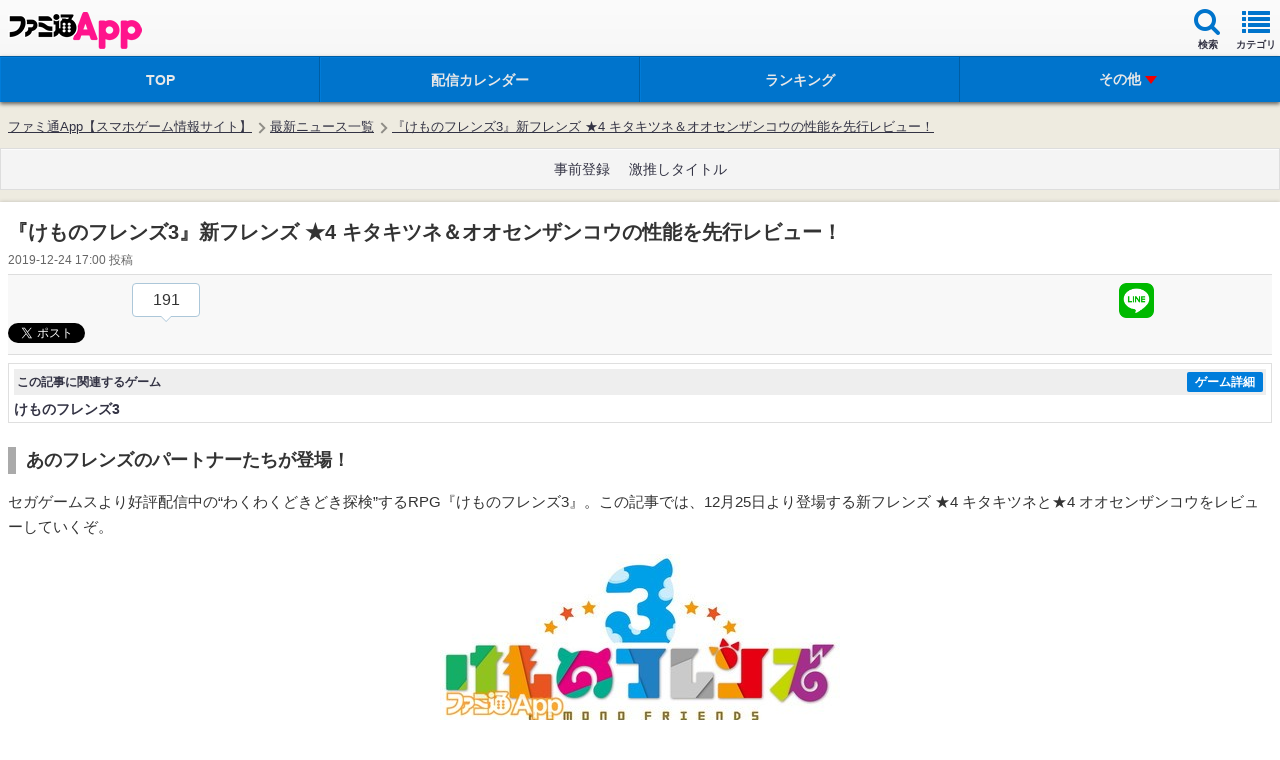

--- FILE ---
content_type: text/html; charset=utf-8
request_url: https://www.google.com/recaptcha/api2/aframe
body_size: 267
content:
<!DOCTYPE HTML><html><head><meta http-equiv="content-type" content="text/html; charset=UTF-8"></head><body><script nonce="ci217Z3jEq4NmFoSRLuw9w">/** Anti-fraud and anti-abuse applications only. See google.com/recaptcha */ try{var clients={'sodar':'https://pagead2.googlesyndication.com/pagead/sodar?'};window.addEventListener("message",function(a){try{if(a.source===window.parent){var b=JSON.parse(a.data);var c=clients[b['id']];if(c){var d=document.createElement('img');d.src=c+b['params']+'&rc='+(localStorage.getItem("rc::a")?sessionStorage.getItem("rc::b"):"");window.document.body.appendChild(d);sessionStorage.setItem("rc::e",parseInt(sessionStorage.getItem("rc::e")||0)+1);localStorage.setItem("rc::h",'1769201374824');}}}catch(b){}});window.parent.postMessage("_grecaptcha_ready", "*");}catch(b){}</script></body></html>